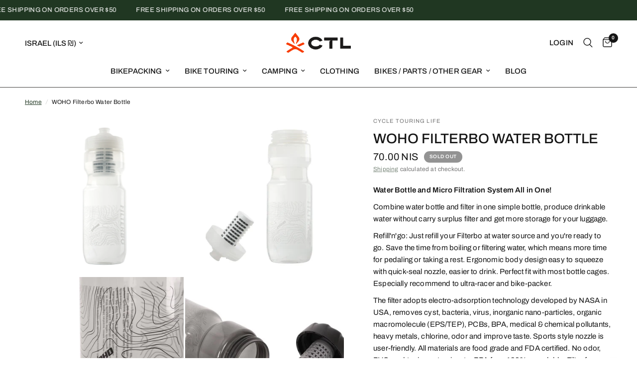

--- FILE ---
content_type: text/css
request_url: https://cycletouring.shop/cdn/shop/t/19/assets/cart-discounts.css?v=178602512956540146861762787920
body_size: -530
content:
.cart-discounts{display:block}.cart-discounts--inner{display:flex;gap:5px}.cart-discounts--input{flex:1}.cart-discounts--row{display:flex;gap:10px}.cart-discounts--row .price{margin-left:auto}.cart-discounts--remove{margin-left:7px;padding:2px}.cart-discounts--remove svg{width:8px;height:8px;pointer-events:none;--color-body: #E93636}.cart-discounts--error{margin-bottom:10px}
/*# sourceMappingURL=/cdn/shop/t/19/assets/cart-discounts.css.map?v=178602512956540146861762787920 */
